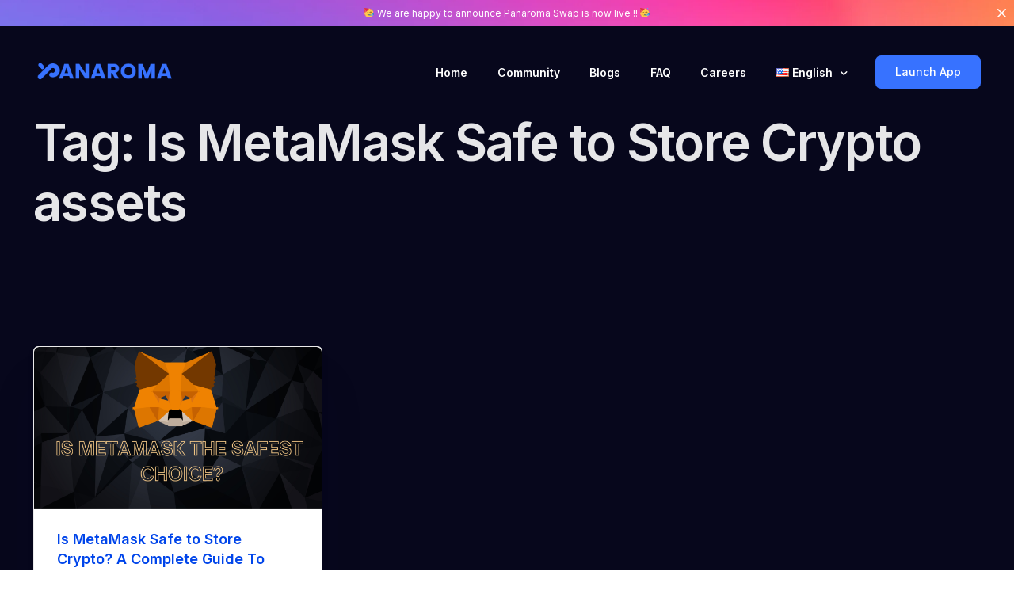

--- FILE ---
content_type: text/css
request_url: https://panaroma.finance/wp-content/themes/level-wp-child/style.css?ver=61994a06bee4e69b60abed7f898d93d5
body_size: -150
content:
/*
Theme Name:		 Level Child
Theme URI:		 https://level.uicore.co/
Description:	 Child theme for Level - Multi-Purpose Landing Page WordPress Theme
Author:			 UiCore
Author URI:		 https://uicore.co
Template:		 level-wp
Version:		 1.0.0
Text Domain:	 level-wp
*/


/*
    Add your custom styles here
*/


--- FILE ---
content_type: application/javascript
request_url: https://panaroma.finance/wp-content/plugins/uicore-framework/assets/js/uicore-grid.js?ver=1712844459
body_size: 11347
content:
var EGallery=function(a){function b(d){if(c[d])return c[d].exports;var e=c[d]={i:d,l:!1,exports:{}};return a[d].call(e.exports,e,e.exports,b),e.l=!0,e.exports}var c={};return b.m=a,b.c=c,b.d=function(a,c,d){b.o(a,c)||Object.defineProperty(a,c,{enumerable:!0,get:d})},b.r=function(a){"undefined"!=typeof Symbol&&Symbol.toStringTag&&Object.defineProperty(a,Symbol.toStringTag,{value:"Module"}),Object.defineProperty(a,"__esModule",{value:!0})},b.t=function(a,c){if(1&c&&(a=b(a)),8&c)return a;if(4&c&&"object"==typeof a&&a&&a.__esModule)return a;var d=Object.create(null);if(b.r(d),Object.defineProperty(d,"default",{enumerable:!0,value:a}),2&c&&"string"!=typeof a)for(var e in a)b.d(d,e,function(b){return a[b]}.bind(null,e));return d},b.n=function(a){var c=a&&a.__esModule?function(){return a.default}:function(){return a};return b.d(c,"a",c),c},b.o=function(a,b){return Object.prototype.hasOwnProperty.call(a,b)},b.p="",b(b.s=9)}([function(a){a.exports=function(a,b){if(!(a instanceof b))throw new TypeError("Cannot call a class as a function")}},function(a){function b(a,b){for(var c,d=0;d<b.length;d++)c=b[d],c.enumerable=c.enumerable||!1,c.configurable=!0,"value"in c&&(c.writable=!0),Object.defineProperty(a,c.key,c)}a.exports=function(a,c,d){return c&&b(a.prototype,c),d&&b(a,d),a}},function(a,b,c){var d=c(5),f=c(6);a.exports=function(a,b){return b&&("object"===d(b)||"function"==typeof b)?b:f(a)}},function(a){function b(c){return a.exports=b=Object.setPrototypeOf?Object.getPrototypeOf:function(a){return a.__proto__||Object.getPrototypeOf(a)},b(c)}a.exports=b},function(a,b,c){var d=c(7);a.exports=function(a,b){if("function"!=typeof b&&null!==b)throw new TypeError("Super expression must either be null or a function");a.prototype=Object.create(b&&b.prototype,{constructor:{value:a,writable:!0,configurable:!0}}),b&&d(a,b)}},function(a){function b(a){return(b="function"==typeof Symbol&&"symbol"==typeof Symbol.iterator?function(a){return typeof a}:function(a){return a&&"function"==typeof Symbol&&a.constructor===Symbol&&a!==Symbol.prototype?"symbol":typeof a})(a)}function c(a){return(c="function"==typeof Symbol&&"symbol"===b(Symbol.iterator)?function(a){return b(a)}:function(a){return a&&"function"==typeof Symbol&&a.constructor===Symbol&&a!==Symbol.prototype?"symbol":b(a)})(a)}function d(b){return a.exports="function"==typeof Symbol&&"symbol"===c(Symbol.iterator)?d=function(a){return c(a)}:d=function(a){return a&&"function"==typeof Symbol&&a.constructor===Symbol&&a!==Symbol.prototype?"symbol":c(a)},d(b)}a.exports=d},function(a){a.exports=function(a){if(void 0===a)throw new ReferenceError("this hasn't been initialised - super() hasn't been called");return a}},function(a){function b(c,d){return a.exports=b=Object.setPrototypeOf||function(a,b){return a.__proto__=b,a},b(c,d)}a.exports=b},function(){},function(b,d,e){"use strict";e.r(d);var g=e(0),i=e.n(g),j=e(1),k=e.n(j),n=e(2),a=e.n(n),o=e(3),l=e.n(o),c=e(4),h=e.n(c),p=function(){function a(b){i()(this,a),this.settings=jQuery.extend(!0,this.getDefaultSettings(),b),this.$container=jQuery(this.settings.container),this.runGallery=this.debounce(this.runGallery.bind(this),300),this.initElements(),this.prepareGallery(),this.bindEvents()}return k()(a,[{key:"getDefaultSettings",value:function(){return{}}},{key:"getItemClass",value:function(a){return this.settings.classesPrefix+a}},{key:"initElements",value:function(){this.elements={$window:jQuery(window)},this.$container.addClass(this.getItemClass(this.settings.classes.container)+" "+this.getItemClass(this.settings.type))}},{key:"bindEvents",value:function(){this.elements.$window.on("resize",this.runGallery)}},{key:"getNestedObjectData",value:function(a,b){var c=b.split("."),d=c.splice(0,1);return c.length?this.getNestedObjectData(a[d],c.join(".")):{object:a,key:b}}},{key:"getTemplateArgs",value:function(a,b){var c=this.getNestedObjectData(a,b);return c.object[c.key]||""}},{key:"compileTemplate",value:function(a,b){var c=this;return a.replace(/{{([^}]+)}}/g,function(a,d){return c.getTemplateArgs(b,d.trim())})}},{key:"createOverlay",value:function(a){var b=this.settings,c=b.classes,d=b.overlayTemplate,e=jQuery("<div>",{class:this.getItemClass(c.overlay)}),f=this.compileTemplate(d,jQuery.extend(!0,this.settings,a));return e.html(f),e}},{key:"createItem",value:function(a){var b,c=this.settings.classes,d=jQuery("<div>",{class:this.getItemClass(c.item)}),f=jQuery("<div>",{class:this.getItemClass(c.image)}).css("background-image","url("+a.thumbnail+")");this.settings.overlay&&(b=this.createOverlay(a));var g=d;return a.url&&(g=jQuery("<a>",{class:this.getItemClass(c.link),href:a.url}),d.html(g)),g.html(f),b&&g.append(b),d}},{key:"debounce",value:function(a,b){var c;return function(){for(var d=arguments.length,e=Array(d),f=0;f<d;f++)e[f]=arguments[f];var g=this;clearTimeout(c),c=setTimeout(function(){c=null,a.apply(g,e)},b)}}},{key:"getCurrentBreakpoint",value:function(){var a=Object.keys(this.settings.breakpoints).map(Number).sort(function(a,b){return a-b}),b=0;return a.some(function(a){return innerWidth<a&&(b=a,!0)}),b}},{key:"getCurrentDeviceSetting",value:function(a){var b=this.getCurrentBreakpoint();return b?this.settings.breakpoints[b][a]:this.settings[a]}},{key:"buildGallery",value:function(){var a=this,b=this.settings.items;this.$items=jQuery(),b.forEach(function(b){var c=a.createItem(b);a.$items=a.$items.add(c),a.$container.append(c)})}},{key:"calculateImageSize",value:function(a,b){this.imagesData[b]={width:a.width,height:a.height,ratio:a.width/a.height}}},{key:"loadImages",value:function(){var a=this,b=[];this.imagesData=[],this.settings.items.forEach(function(c,d){var e=new Image,f=new Promise(function(a){e.onload=a});b.push(f),f.then(function(){return a.calculateImageSize(e,d)}),e.src=c.thumbnail}),Promise.all(b).then(function(){return a.runGallery()})}},{key:"makeGalleryFromContent",value:function(){var a=this.settings.selectors,b=[];this.$items=this.$container.find(a.items),this.$items.each(function(c,d){var e=jQuery(d).find(a.image),f=e.data("thumbnail");e.css("background-image","url(\"".concat(f,"\")")),b[c]={thumbnail:f}}),this.settings.items=b}},{key:"prepareGallery",value:function(){this.settings.items?this.buildGallery():this.makeGalleryFromContent(),this.loadImages()}},{key:"runGallery",value:function(a){var b=this.$container[0].style;b.setProperty("--hgap",this.getCurrentDeviceSetting("horizontalGap")+"px"),b.setProperty("--vgap",this.getCurrentDeviceSetting("verticalGap")+"px"),b.setProperty("--animation-duration",this.settings.animationDuration+"ms"),this.run(a)}},{key:"setSettings",value:function(a,b){var c=this.getNestedObjectData(this.settings,a);c.object&&(c.object[c.key]=b,this.runGallery(!0))}},{key:"unbindEvents",value:function(){this.elements.$window.off("resize",this.runGallery)}},{key:"destroy",value:function(){this.unbindEvents(),this.$container.empty()}}]),a}(),f=function(b){function c(){return i()(this,c),a()(this,l()(c).apply(this,arguments))}return h()(c,b),k()(c,[{key:"getDefaultSettings",value:function(){return{idealRowHeight:200,lastRow:"normal",breakpoints:{1024:{idealRowHeight:150,lastRow:"fit"},768:{idealRowHeight:100,lastRow:"fit"}}}}},{key:"run",value:function(){this.rowsHeights=[],this.rowsCount=0,this.containerWidth=this.$container.width(),this.makeJustifiedRow(0)}},{key:"makeJustifiedRow",value:function(b){for(var c,d=0,f=b;;f++){c=Math.round(this.getCurrentDeviceSetting("idealRowHeight")*this.imagesData[f].ratio),c>this.containerWidth&&(c=this.containerWidth);var g=d+c;if(g>this.containerWidth&&this.containerWidth-d<g-this.containerWidth){this.fitImagesInContainer(b,f,d),this.rowsCount++,this.makeJustifiedRow(f);break}var h=f===this.settings.items.length-1;if(this.imagesData[f].computedWidth=c,h){var j=this.getCurrentDeviceSetting("lastRow");if("hide"!==j){var k="fit"===j?g:this.containerWidth;this.fitImagesInContainer(b,f+1,k)}this.inflateGalleryHeight();break}d=g}}},{key:"fitImagesInContainer",value:function(b,d,e){for(var f=d-b-1,g=0,h=b;h<d;h++){var i=this.imagesData[h],j=i.computedWidth/e,a=this.$items.get(h),k=this.getItemClass(this.settings.classes.firstRowItem);if(a.style.setProperty("--item-width",j),a.style.setProperty("--gap-count",f),a.style.setProperty("--item-height",100*(i.height/i.width)+"%"),a.style.setProperty("--item-left",g),a.style.setProperty("--item-row-index",h-b),g+=j,h===b){a.classList.add(k);var l=j*(this.containerWidth-f*this.getCurrentDeviceSetting("horizontalGap"));this.rowsHeights.push(l/i.ratio)}else a.classList.remove(k)}}},{key:"inflateGalleryHeight",value:function(){var a=this.rowsHeights.reduce(function(a,b){return a+b})+this.rowsCount*this.getCurrentDeviceSetting("verticalGap"),b=a/this.containerWidth,c=this.rowsHeights.map(function(b){return 100*(b/a)}),d=-1,f=0;this.$items.each(function(a,b){"0"===b.style.getPropertyValue("--item-row-index")&&++d&&(f+=c[d-1]),b.style.setProperty("--item-top",f+"%"),b.style.setProperty("--item-height",c[d]+"%"),b.style.setProperty("--row",d)}),this.$container[0].style.setProperty("--container-aspect-ratio",b)}}]),c}(p);e(8),e.d(d,"default",function(){return m});var m=function(){function a(b){i()(this,a),this.userSettings=b,this.initGalleriesTypes(),this.createGallery()}return k()(a,[{key:"getDefaultSettings",value:function(){return{container:null,items:null,type:"justified",overlay:!1,overlayTemplate:"<div class=\"{{ classesPrefix }}{{ classes.overlayTitle }}\">{{ title }}</div><div class=\"{{ classesPrefix }}{{ classes.overlayDescription }}\">{{ description }}</div>",columns:4,horizontalGap:30,verticalGap:30,animationDuration:300,classesPrefix:"uicore-grid-",classes:{container:"container",item:"item",image:"image",overlay:"overlay",overlayTitle:"overlay__title",overlayDescription:"overlay__description",link:"link",firstRowItem:"first-row-item",animated:"-animated"},selectors:{items:".uicore-grid-item",image:".uicore-cover-img"},breakpoints:{1024:{horizontalGap:5,verticalGap:5,columns:3},768:{horizontalGap:1,verticalGap:1,columns:2}}}}},{key:"initGalleriesTypes",value:function(){this.galleriesTypes={justified:f}}},{key:"createGallery",value:function(){var a=jQuery.extend(!0,this.getDefaultSettings(),this.userSettings),b=this.galleriesTypes[a.type];this.galleryHandler=new b(a)}},{key:"setSettings",value:function(a,b){this.galleryHandler.setSettings(a,b)}},{key:"destroy",value:function(){this.galleryHandler.destroy()}}]),a}()}]).default;!function(a,b){"function"==typeof define&&define.amd?define("ev-emitter/ev-emitter",b):"object"==typeof module&&module.exports?module.exports=b():a.EvEmitter=b()}("undefined"==typeof window?this:window,function(){function a(){}var b=a.prototype;return b.on=function(a,b){if(a&&b){var c=this._events=this._events||{},d=c[a]=c[a]||[];return-1==d.indexOf(b)&&d.push(b),this}},b.once=function(a,b){if(a&&b){this.on(a,b);var c=this._onceEvents=this._onceEvents||{},d=c[a]=c[a]||{};return d[b]=!0,this}},b.off=function(a,b){var c=this._events&&this._events[a];if(c&&c.length){var d=c.indexOf(b);return-1!=d&&c.splice(d,1),this}},b.emitEvent=function(a,b){var c=this._events&&this._events[a];if(c&&c.length){c=c.slice(0),b=b||[];for(var d=this._onceEvents&&this._onceEvents[a],e=0;e<c.length;e++){var f=c[e],g=d&&d[f];g&&(this.off(a,f),delete d[f]),f.apply(this,b)}return this}},b.allOff=function(){delete this._events,delete this._onceEvents},a}),function(a,b){"use strict";"function"==typeof define&&define.amd?define(["ev-emitter/ev-emitter"],function(c){return b(a,c)}):"object"==typeof module&&module.exports?module.exports=b(a,require("ev-emitter")):a.imagesLoaded=b(a,a.EvEmitter)}("undefined"==typeof window?this:window,function(b,c){function f(a,b){for(var c in b)a[c]=b[c];return a}function g(b){if(Array.isArray(b))return b;var c="object"==typeof b&&"number"==typeof b.length;return c?a.call(b):[b]}function j(a,b,c){if(!(this instanceof j))return new j(a,b,c);var d=a;return"string"==typeof a&&(d=document.querySelectorAll(a)),d?(this.elements=g(d),this.options=f({},this.options),"function"==typeof b?c=b:f(this.options,b),c&&this.on("always",c),this.getImages(),l&&(this.jqDeferred=new l.Deferred),void setTimeout(this.check.bind(this))):void m.error("Bad element for imagesLoaded "+(d||a))}function i(a){this.img=a}function k(a,b){this.url=a,this.element=b,this.img=new Image}var l=b.jQuery,m=b.console,a=Array.prototype.slice;j.prototype=Object.create(c.prototype),j.prototype.options={},j.prototype.getImages=function(){this.images=[],this.elements.forEach(this.addElementImages,this)},j.prototype.addElementImages=function(a){"IMG"==a.nodeName&&this.addImage(a),!0===this.options.background&&this.addElementBackgroundImages(a);var b=a.nodeType;if(b&&d[b]){for(var c,e=a.querySelectorAll("img"),f=0;f<e.length;f++)c=e[f],this.addImage(c);if("string"==typeof this.options.background){var g=a.querySelectorAll(this.options.background);for(f=0;f<g.length;f++){var h=g[f];this.addElementBackgroundImages(h)}}}};var d={1:!0,9:!0,11:!0};return j.prototype.addElementBackgroundImages=function(a){var b=getComputedStyle(a);if(b)for(var c,d=/url\((['"])?(.*?)\1\)/gi,e=d.exec(b.backgroundImage);null!==e;)c=e&&e[2],c&&this.addBackground(c,a),e=d.exec(b.backgroundImage)},j.prototype.addImage=function(a){var b=new i(a);this.images.push(b)},j.prototype.addBackground=function(a,b){var c=new k(a,b);this.images.push(c)},j.prototype.check=function(){function a(a,c,d){setTimeout(function(){b.progress(a,c,d)})}var b=this;return this.progressedCount=0,this.hasAnyBroken=!1,this.images.length?void this.images.forEach(function(b){b.once("progress",a),b.check()}):void this.complete()},j.prototype.progress=function(a,b,c){this.progressedCount++,this.hasAnyBroken=this.hasAnyBroken||!a.isLoaded,this.emitEvent("progress",[this,a,b]),this.jqDeferred&&this.jqDeferred.notify&&this.jqDeferred.notify(this,a),this.progressedCount==this.images.length&&this.complete(),this.options.debug&&m&&m.log("progress: "+c,a,b)},j.prototype.complete=function(){var a=this.hasAnyBroken?"fail":"done";if(this.isComplete=!0,this.emitEvent(a,[this]),this.emitEvent("always",[this]),this.jqDeferred){var b=this.hasAnyBroken?"reject":"resolve";this.jqDeferred[b](this)}},i.prototype=Object.create(c.prototype),i.prototype.check=function(){var a=this.getIsImageComplete();return a?void this.confirm(0!==this.img.naturalWidth,"naturalWidth"):(this.proxyImage=new Image,this.proxyImage.addEventListener("load",this),this.proxyImage.addEventListener("error",this),this.img.addEventListener("load",this),this.img.addEventListener("error",this),void(this.proxyImage.src=this.img.src))},i.prototype.getIsImageComplete=function(){return this.img.complete&&this.img.naturalWidth},i.prototype.confirm=function(a,b){this.isLoaded=a,this.emitEvent("progress",[this,this.img,b])},i.prototype.handleEvent=function(a){var b="on"+a.type;this[b]&&this[b](a)},i.prototype.onload=function(){this.confirm(!0,"onload"),this.unbindEvents()},i.prototype.onerror=function(){this.confirm(!1,"onerror"),this.unbindEvents()},i.prototype.unbindEvents=function(){this.proxyImage.removeEventListener("load",this),this.proxyImage.removeEventListener("error",this),this.img.removeEventListener("load",this),this.img.removeEventListener("error",this)},k.prototype=Object.create(i.prototype),k.prototype.check=function(){this.img.addEventListener("load",this),this.img.addEventListener("error",this),this.img.src=this.url;var a=this.getIsImageComplete();a&&(this.confirm(0!==this.img.naturalWidth,"naturalWidth"),this.unbindEvents())},k.prototype.unbindEvents=function(){this.img.removeEventListener("load",this),this.img.removeEventListener("error",this)},k.prototype.confirm=function(a,b){this.isLoaded=a,this.emitEvent("progress",[this,this.element,b])},j.makeJQueryPlugin=function(a){a=a||b.jQuery,a&&(l=a,l.fn.imagesLoaded=function(a,b){var c=new j(this,a,b);return c.jqDeferred.promise(l(this))})},j.makeJQueryPlugin(),j}),!function(a,b){"function"==typeof define&&define.amd?define("jquery-bridget/jquery-bridget",["jquery"],function(c){return b(a,c)}):"object"==typeof module&&module.exports?module.exports=b(a,require("jquery")):a.jQueryBridget=b(a,a.jQuery)}(window,function(b,c){"use strict";function a(j,i,k){function l(a,b,c){var e,f="$()."+j+"(\""+b+"\")";return a.each(function(a,i){var h=k.data(i,j);if(!h)return void g(j+" not initialized. Cannot call methods, i.e. "+f);var m=h[b];if(!m||"_"==b.charAt(0))return void g(f+" is not a valid method");var d=m.apply(h,c);e=void 0===e?d:e}),void 0===e?a:e}function h(a,b){a.each(function(a,c){var d=k.data(c,j);d?(d.option(b),d._init()):(d=new i(c,b),k.data(c,j,d))})}k=k||c||b.jQuery,k&&(i.prototype.option||(i.prototype.option=function(a){k.isPlainObject(a)&&(this.options=k.extend(!0,this.options,a))}),k.fn[j]=function(a){if("string"==typeof a){var b=f.call(arguments,1);return l(this,a,b)}return h(this,a),this},d(k))}function d(b){!b||b&&b.bridget||(b.bridget=a)}var f=Array.prototype.slice,e=b.console,g="undefined"==typeof e?function(){}:function(a){e.error(a)};return d(c||b.jQuery),a}),function(a,b){"function"==typeof define&&define.amd?define("ev-emitter/ev-emitter",b):"object"==typeof module&&module.exports?module.exports=b():a.EvEmitter=b()}("undefined"==typeof window?this:window,function(){function a(){}var b=a.prototype;return b.on=function(a,b){if(a&&b){var c=this._events=this._events||{},d=c[a]=c[a]||[];return-1==d.indexOf(b)&&d.push(b),this}},b.once=function(a,b){if(a&&b){this.on(a,b);var c=this._onceEvents=this._onceEvents||{},d=c[a]=c[a]||{};return d[b]=!0,this}},b.off=function(a,b){var c=this._events&&this._events[a];if(c&&c.length){var d=c.indexOf(b);return-1!=d&&c.splice(d,1),this}},b.emitEvent=function(a,b){var c=this._events&&this._events[a];if(c&&c.length){c=c.slice(0),b=b||[];for(var d=this._onceEvents&&this._onceEvents[a],f=0;f<c.length;f++){var g=c[f],h=d&&d[g];h&&(this.off(a,g),delete d[g]),g.apply(this,b)}return this}},b.allOff=function(){delete this._events,delete this._onceEvents},a}),function(a,b){"function"==typeof define&&define.amd?define("get-size/get-size",b):"object"==typeof module&&module.exports?module.exports=b():a.getSize=b()}(window,function(){"use strict";function j(a){var b=parseFloat(a),c=-1==a.indexOf("%")&&!isNaN(b);return c&&b}function k(){for(var a,b={width:0,height:0,innerWidth:0,innerHeight:0,outerWidth:0,outerHeight:0},c=0;h>c;c++)a=g[c],b[a]=0;return b}function q(a){var b=getComputedStyle(a);return b||c("Style returned "+b+". Are you running this code in a hidden iframe on Firefox? See https://bit.ly/getsizebug1"),b}function i(){if(!a){a=!0;var c=document.createElement("div");c.style.width="200px",c.style.padding="1px 2px 3px 4px",c.style.borderStyle="solid",c.style.borderWidth="1px 2px 3px 4px",c.style.boxSizing="border-box";var d=document.body||document.documentElement;d.appendChild(c);var e=q(c);n=200==Math.round(j(e.width)),b.isBoxSizeOuter=n,d.removeChild(c)}}function b(o){if(i(),"string"==typeof o&&(o=document.querySelector(o)),o&&"object"==typeof o&&o.nodeType){var s=q(o);if("none"==s.display)return k();for(var r={width:o.offsetWidth,height:o.offsetHeight},a=r.isBorderBox="border-box"==s.boxSizing,d=0;h>d;d++){var t=g[d],c=s[t],f=parseFloat(c);r[t]=isNaN(f)?0:f}var m=r.paddingLeft+r.paddingRight,p=r.paddingTop+r.paddingBottom,u=r.marginLeft+r.marginRight,w=r.marginTop+r.marginBottom,v=r.borderLeftWidth+r.borderRightWidth,y=r.borderTopWidth+r.borderBottomWidth,z=a&&n,A=j(s.width);!1!==A&&(r.width=A+(z?0:m+v));var b=j(s.height);return!1!==b&&(r.height=b+(z?0:p+y)),r.innerWidth=r.width-(m+v),r.innerHeight=r.height-(p+y),r.outerWidth=r.width+u,r.outerHeight=r.height+w,r}}var n,c="undefined"==typeof console?function(){}:function(a){console.error(a)},g=["paddingLeft","paddingRight","paddingTop","paddingBottom","marginLeft","marginRight","marginTop","marginBottom","borderLeftWidth","borderRightWidth","borderTopWidth","borderBottomWidth"],h=g.length,a=!1;return b}),function(a,b){"use strict";"function"==typeof define&&define.amd?define("desandro-matches-selector/matches-selector",b):"object"==typeof module&&module.exports?module.exports=b():a.matchesSelector=b()}(window,function(){"use strict";var a=function(){var a=window.Element.prototype;if(a.matches)return"matches";if(a.matchesSelector)return"matchesSelector";for(var b=["webkit","moz","ms","o"],c=0;c<b.length;c++){var d=b[c],e=d+"MatchesSelector";if(a[e])return e}}();return function(b,c){return b[a](c)}}),function(a,b){"function"==typeof define&&define.amd?define("fizzy-ui-utils/utils",["desandro-matches-selector/matches-selector"],function(c){return b(a,c)}):"object"==typeof module&&module.exports?module.exports=b(a,require("desandro-matches-selector")):a.fizzyUIUtils=b(a,a.matchesSelector)}(window,function(b,a){var c={extend:function(a,b){for(var c in b)a[c]=b[c];return a},modulo:function(a,b){return(a%b+b)%b}},d=Array.prototype.slice;c.makeArray=function(a){if(Array.isArray(a))return a;if(null===a||void 0===a)return[];var b="object"==typeof a&&"number"==typeof a.length;return b?d.call(a):[a]},c.removeFrom=function(a,b){var c=a.indexOf(b);-1!=c&&a.splice(c,1)},c.getParent=function(b,c){for(;b.parentNode&&b!=document.body;)if(b=b.parentNode,a(b,c))return b},c.getQueryElement=function(a){return"string"==typeof a?document.querySelector(a):a},c.handleEvent=function(a){var b="on"+a.type;this[b]&&this[b](a)},c.filterFindElements=function(b,d){b=c.makeArray(b);var e=[];return b.forEach(function(b){if(b instanceof HTMLElement){if(!d)return void e.push(b);a(b,d)&&e.push(b);for(var c=b.querySelectorAll(d),f=0;f<c.length;f++)e.push(c[f])}}),e},c.debounceMethod=function(a,b,c){c=c||100;var d=a.prototype[b],f=b+"Timeout";a.prototype[b]=function(){var a=this[f];clearTimeout(a);var b=arguments,e=this;this[f]=setTimeout(function(){d.apply(e,b),delete e[f]},c)}},c.docReady=function(a){var b=document.readyState;"complete"==b||"interactive"==b?setTimeout(a):document.addEventListener("DOMContentLoaded",a)},c.toDashed=function(a){return a.replace(/(.)([A-Z])/g,function(a,b,c){return b+"-"+c}).toLowerCase()};var e=b.console;return c.htmlInit=function(a,d){c.docReady(function(){var f=c.toDashed(d),g="data-"+f,i=document.querySelectorAll("["+g+"]"),j=document.querySelectorAll(".js-"+f),h=c.makeArray(i).concat(c.makeArray(j)),k=b.jQuery;h.forEach(function(b){var c,f=b.getAttribute(g)||b.getAttribute(g+"-options");try{c=f&&JSON.parse(f)}catch(c){return void(e&&e.error("Error parsing "+g+" on "+b.className+": "+c))}var j=new a(b,c);k&&k.data(b,d,j)})})},c}),function(a,b){"function"==typeof define&&define.amd?define("outlayer/item",["ev-emitter/ev-emitter","get-size/get-size"],b):"object"==typeof module&&module.exports?module.exports=b(require("ev-emitter"),require("get-size")):(a.Outlayer={},a.Outlayer.Item=b(a.EvEmitter,a.getSize))}(window,function(b,g){"use strict";function j(a){for(var b in a)return!1;return b=null,!0}function e(a,b){a&&(this.element=a,this.layout=b,this.position={x:0,y:0},this._create())}var i=document.documentElement.style,k="string"==typeof i.transition?"transition":"WebkitTransition",m="string"==typeof i.transform?"transform":"WebkitTransform",a={WebkitTransition:"webkitTransitionEnd",transition:"transitionend"}[k],h={transform:m,transition:k,transitionDuration:k+"Duration",transitionProperty:k+"Property",transitionDelay:k+"Delay"},n=e.prototype=Object.create(b.prototype);n.constructor=e,n._create=function(){this._transn={ingProperties:{},clean:{},onEnd:{}},this.css({position:"absolute"})},n.handleEvent=function(a){var b="on"+a.type;this[b]&&this[b](a)},n.getSize=function(){this.size=g(this.element)},n.css=function(a){var b=this.element.style;for(var c in a){var d=h[c]||c;b[d]=a[c]}},n.getPosition=function(){var b=getComputedStyle(this.element),c=this.layout._getOption("originLeft"),d=this.layout._getOption("originTop"),e=b[c?"left":"right"],f=b[d?"top":"bottom"],g=parseFloat(e),h=parseFloat(f),i=this.layout.size;-1!=e.indexOf("%")&&(g=g/100*i.width),-1!=f.indexOf("%")&&(h=h/100*i.height),g=isNaN(g)?0:g,h=isNaN(h)?0:h,g-=c?i.paddingLeft:i.paddingRight,h-=d?i.paddingTop:i.paddingBottom,this.position.x=g,this.position.y=h},n.layoutPosition=function(){var b=this.layout.size,c={},e=this.layout._getOption("originLeft"),f=this.layout._getOption("originTop"),g=e?"paddingLeft":"paddingRight",i=e?"left":"right",j=e?"right":"left",k=this.position.x+b[g];c[i]=this.getXValue(k),c[j]="";var a=f?"paddingTop":"paddingBottom",h=f?"top":"bottom",m=f?"bottom":"top",d=this.position.y+b[a];c[h]=this.getYValue(d),c[m]="",this.css(c),this.emitEvent("layout",[this])},n.getXValue=function(a){var b=this.layout._getOption("horizontal");return this.layout.options.percentPosition&&!b?100*(a/this.layout.size.width)+"%":a+"px"},n.getYValue=function(a){var b=this.layout._getOption("horizontal");return this.layout.options.percentPosition&&b?100*(a/this.layout.size.height)+"%":a+"px"},n._transitionTo=function(b,c){this.getPosition();var d=this.position.x,e=this.position.y,f=b==this.position.x&&c==this.position.y;if(this.setPosition(b,c),f&&!this.isTransitioning)return void this.layoutPosition();var g={};g.transform=this.getTranslate(b-d,c-e),this.transition({to:g,onTransitionEnd:{transform:this.layoutPosition},isCleaning:!0})},n.getTranslate=function(a,b){var c=this.layout._getOption("originLeft"),d=this.layout._getOption("originTop");return a=c?a:-a,b=d?b:-b,"translate3d("+a+"px, "+b+"px, 0)"},n.goTo=function(a,b){this.setPosition(a,b),this.layoutPosition()},n.moveTo=n._transitionTo,n.setPosition=function(a,b){this.position.x=parseFloat(a),this.position.y=parseFloat(b)},n._nonTransition=function(a){for(var b in this.css(a.to),a.isCleaning&&this._removeStyles(a.to),a.onTransitionEnd)a.onTransitionEnd[b].call(this)},n.transition=function(a){if(!parseFloat(this.layout.options.transitionDuration))return void this._nonTransition(a);var b=this._transn;for(var c in a.onTransitionEnd)b.onEnd[c]=a.onTransitionEnd[c];for(c in a.to)b.ingProperties[c]=!0,a.isCleaning&&(b.clean[c]=!0);if(a.from){this.css(a.from);this.element.offsetHeight}this.enableTransition(a.to),this.css(a.to),this.isTransitioning=!0};var d="opacity,"+function(a){return a.replace(/([A-Z])/g,function(a){return"-"+a.toLowerCase()})}(m);n.enableTransition=function(){if(!this.isTransitioning){var b=this.layout.options.transitionDuration;b="number"==typeof b?b+"ms":b,this.css({transitionProperty:d,transitionDuration:b,transitionDelay:this.staggerDelay||0}),this.element.addEventListener(a,this,!1)}},n.onwebkitTransitionEnd=function(a){this.ontransitionend(a)},n.onotransitionend=function(a){this.ontransitionend(a)};var l={"-webkit-transform":"transform"};n.ontransitionend=function(a){if(a.target===this.element){var b=this._transn,c=l[a.propertyName]||a.propertyName;if(delete b.ingProperties[c],j(b.ingProperties)&&this.disableTransition(),c in b.clean&&(this.element.style[a.propertyName]="",delete b.clean[c]),c in b.onEnd){var d=b.onEnd[c];d.call(this),delete b.onEnd[c]}this.emitEvent("transitionEnd",[this])}},n.disableTransition=function(){this.removeTransitionStyles(),this.element.removeEventListener(a,this,!1),this.isTransitioning=!1},n._removeStyles=function(a){var b={};for(var c in a)b[c]="";this.css(b)};var c={transitionProperty:"",transitionDuration:"",transitionDelay:""};return n.removeTransitionStyles=function(){this.css(c)},n.stagger=function(a){a=isNaN(a)?0:a,this.staggerDelay=a+"ms"},n.removeElem=function(){this.element.parentNode.removeChild(this.element),this.css({display:""}),this.emitEvent("remove",[this])},n.remove=function(){return k&&parseFloat(this.layout.options.transitionDuration)?(this.once("transitionEnd",function(){this.removeElem()}),void this.hide()):void this.removeElem()},n.reveal=function(){delete this.isHidden,this.css({display:""});var a=this.layout.options,b={},c=this.getHideRevealTransitionEndProperty("visibleStyle");b[c]=this.onRevealTransitionEnd,this.transition({from:a.hiddenStyle,to:a.visibleStyle,isCleaning:!0,onTransitionEnd:b})},n.onRevealTransitionEnd=function(){this.isHidden||this.emitEvent("reveal")},n.getHideRevealTransitionEndProperty=function(a){var b=this.layout.options[a];if(b.opacity)return"opacity";for(var c in b)return c},n.hide=function(){this.isHidden=!0,this.css({display:""});var a=this.layout.options,b={},c=this.getHideRevealTransitionEndProperty("hiddenStyle");b[c]=this.onHideTransitionEnd,this.transition({from:a.visibleStyle,to:a.hiddenStyle,isCleaning:!0,onTransitionEnd:b})},n.onHideTransitionEnd=function(){this.isHidden&&(this.css({display:"none"}),this.emitEvent("hide"))},n.destroy=function(){this.css({position:"",left:"",right:"",top:"",bottom:"",transition:"",transform:""})},e}),function(a,b){"use strict";"function"==typeof define&&define.amd?define("outlayer/outlayer",["ev-emitter/ev-emitter","get-size/get-size","fizzy-ui-utils/utils","./item"],function(c,d,e,f){return b(a,c,d,e,f)}):"object"==typeof module&&module.exports?module.exports=b(a,require("ev-emitter"),require("get-size"),require("fizzy-ui-utils"),require("./item")):a.Outlayer=b(a,a.EvEmitter,a.getSize,a.fizzyUIUtils,a.Outlayer.Item)}(window,function(b,g,j,k,n){"use strict";function o(b,c){var e=k.getQueryElement(b);if(!e)return void(a&&a.error("Bad element for "+this.constructor.namespace+": "+(e||b)));this.element=e,h&&(this.$element=h(this.element)),this.options=k.extend({},this.constructor.defaults),this.option(c);var f=++d;this.element.outlayerGUID=f,q[f]=this,this._create();var g=this._getOption("initLayout");g&&this.layout()}function p(a){function b(){a.apply(this,arguments)}return b.prototype=Object.create(a.prototype),b.prototype.constructor=b,b}function e(a){if("number"==typeof a)return a;var b=a.match(/(^\d*\.?\d*)(\w*)/),c=b&&b[1],d=b&&b[2];if(!c.length)return 0;c=parseFloat(c);var e=f[d]||1;return c*e}var a=b.console,h=b.jQuery,i=function(){},d=0,q={};o.namespace="outlayer",o.Item=n,o.defaults={containerStyle:{position:"relative"},initLayout:!0,originLeft:!0,originTop:!0,resize:!0,resizeContainer:!0,transitionDuration:"0.4s",hiddenStyle:{opacity:0,transform:"scale(0.001)"},visibleStyle:{opacity:1,transform:"scale(1)"}};var c=o.prototype;k.extend(c,g.prototype),c.option=function(a){k.extend(this.options,a)},c._getOption=function(a){var b=this.constructor.compatOptions[a];return b&&void 0!==this.options[b]?this.options[b]:this.options[a]},o.compatOptions={initLayout:"isInitLayout",horizontal:"isHorizontal",layoutInstant:"isLayoutInstant",originLeft:"isOriginLeft",originTop:"isOriginTop",resize:"isResizeBound",resizeContainer:"isResizingContainer"},c._create=function(){this.reloadItems(),this.stamps=[],this.stamp(this.options.stamp),k.extend(this.element.style,this.options.containerStyle);var a=this._getOption("resize");a&&this.bindResize()},c.reloadItems=function(){this.items=this._itemize(this.element.children)},c._itemize=function(a){for(var b=this._filterFindItemElements(a),c=this.constructor.Item,d=[],e=0;e<b.length;e++){var f=b[e],g=new c(f,this);d.push(g)}return d},c._filterFindItemElements=function(a){return k.filterFindElements(a,this.options.itemSelector)},c.getItemElements=function(){return this.items.map(function(a){return a.element})},c.layout=function(){this._resetLayout(),this._manageStamps();var a=this._getOption("layoutInstant"),b=void 0===a?!this._isLayoutInited:a;this.layoutItems(this.items,b),this._isLayoutInited=!0},c._init=c.layout,c._resetLayout=function(){this.getSize()},c.getSize=function(){this.size=j(this.element)},c._getMeasurement=function(a,b){var c,d=this.options[a];d?("string"==typeof d?c=this.element.querySelector(d):d instanceof HTMLElement&&(c=d),this[a]=c?j(c)[b]:d):this[a]=0},c.layoutItems=function(a,b){a=this._getItemsForLayout(a),this._layoutItems(a,b),this._postLayout()},c._getItemsForLayout=function(a){return a.filter(function(a){return!a.isIgnored})},c._layoutItems=function(a,b){if(this._emitCompleteOnItems("layout",a),a&&a.length){var c=[];a.forEach(function(a){var d=this._getItemLayoutPosition(a);d.item=a,d.isInstant=b||a.isLayoutInstant,c.push(d)},this),this._processLayoutQueue(c)}},c._getItemLayoutPosition=function(){return{x:0,y:0}},c._processLayoutQueue=function(a){this.updateStagger(),a.forEach(function(a,b){this._positionItem(a.item,a.x,a.y,a.isInstant,b)},this)},c.updateStagger=function(){var a=this.options.stagger;return null===a||void 0===a?void(this.stagger=0):(this.stagger=e(a),this.stagger)},c._positionItem=function(a,b,c,d,e){d?a.goTo(b,c):(a.stagger(e*this.stagger),a.moveTo(b,c))},c._postLayout=function(){this.resizeContainer()},c.resizeContainer=function(){var a=this._getOption("resizeContainer");if(a){var b=this._getContainerSize();b&&(this._setContainerMeasure(b.width,!0),this._setContainerMeasure(b.height,!1))}},c._getContainerSize=i,c._setContainerMeasure=function(a,b){if(void 0!==a){var c=this.size;c.isBorderBox&&(a+=b?c.paddingLeft+c.paddingRight+c.borderLeftWidth+c.borderRightWidth:c.paddingBottom+c.paddingTop+c.borderTopWidth+c.borderBottomWidth),a=Math.max(a,0),this.element.style[b?"width":"height"]=a+"px"}},c._emitCompleteOnItems=function(a,b){function c(){e.dispatchEvent(a+"Complete",null,[b])}function d(){g++,g==f&&c()}var e=this,f=b.length;if(!b||!f)return void c();var g=0;b.forEach(function(b){b.once(a,d)})},c.dispatchEvent=function(a,b,c){var d=b?[b].concat(c):c;if(this.emitEvent(a,d),h)if(this.$element=this.$element||h(this.element),b){var e=h.Event(b);e.type=a,this.$element.trigger(e,c)}else this.$element.trigger(a,c)},c.ignore=function(a){var b=this.getItem(a);b&&(b.isIgnored=!0)},c.unignore=function(a){var b=this.getItem(a);b&&delete b.isIgnored},c.stamp=function(a){a=this._find(a),a&&(this.stamps=this.stamps.concat(a),a.forEach(this.ignore,this))},c.unstamp=function(a){a=this._find(a),a&&a.forEach(function(a){k.removeFrom(this.stamps,a),this.unignore(a)},this)},c._find=function(a){return a?("string"==typeof a&&(a=this.element.querySelectorAll(a)),a=k.makeArray(a)):void 0},c._manageStamps=function(){this.stamps&&this.stamps.length&&(this._getBoundingRect(),this.stamps.forEach(this._manageStamp,this))},c._getBoundingRect=function(){var a=this.element.getBoundingClientRect(),b=this.size;this._boundingRect={left:a.left+b.paddingLeft+b.borderLeftWidth,top:a.top+b.paddingTop+b.borderTopWidth,right:a.right-(b.paddingRight+b.borderRightWidth),bottom:a.bottom-(b.paddingBottom+b.borderBottomWidth)}},c._manageStamp=i,c._getElementOffset=function(a){var b=a.getBoundingClientRect(),c=this._boundingRect,d=j(a),e={left:b.left-c.left-d.marginLeft,top:b.top-c.top-d.marginTop,right:c.right-b.right-d.marginRight,bottom:c.bottom-b.bottom-d.marginBottom};return e},c.handleEvent=k.handleEvent,c.bindResize=function(){b.addEventListener("resize",this),this.isResizeBound=!0},c.unbindResize=function(){b.removeEventListener("resize",this),this.isResizeBound=!1},c.onresize=function(){this.resize()},k.debounceMethod(o,"onresize",100),c.resize=function(){this.isResizeBound&&this.needsResizeLayout()&&this.layout()},c.needsResizeLayout=function(){var a=j(this.element),b=this.size&&a;return b&&a.innerWidth!==this.size.innerWidth},c.addItems=function(a){var b=this._itemize(a);return b.length&&(this.items=this.items.concat(b)),b},c.appended=function(a){var b=this.addItems(a);b.length&&(this.layoutItems(b,!0),this.reveal(b))},c.prepended=function(a){var b=this._itemize(a);if(b.length){var c=this.items.slice(0);this.items=b.concat(c),this._resetLayout(),this._manageStamps(),this.layoutItems(b,!0),this.reveal(b),this.layoutItems(c)}},c.reveal=function(a){if(this._emitCompleteOnItems("reveal",a),a&&a.length){var b=this.updateStagger();a.forEach(function(a,c){a.stagger(c*b),a.reveal()})}},c.hide=function(a){if(this._emitCompleteOnItems("hide",a),a&&a.length){var b=this.updateStagger();a.forEach(function(a,c){a.stagger(c*b),a.hide()})}},c.revealItemElements=function(a){var b=this.getItems(a);this.reveal(b)},c.hideItemElements=function(a){var b=this.getItems(a);this.hide(b)},c.getItem=function(a){for(var b,c=0;c<this.items.length;c++)if(b=this.items[c],b.element==a)return b},c.getItems=function(a){a=k.makeArray(a);var b=[];return a.forEach(function(a){var c=this.getItem(a);c&&b.push(c)},this),b},c.remove=function(a){var b=this.getItems(a);this._emitCompleteOnItems("remove",b),b&&b.length&&b.forEach(function(a){a.remove(),k.removeFrom(this.items,a)},this)},c.destroy=function(){var a=this.element.style;a.height="",a.position="",a.width="",this.items.forEach(function(a){a.destroy()}),this.unbindResize();var b=this.element.outlayerGUID;delete q[b],delete this.element.outlayerGUID,h&&h.removeData(this.element,this.constructor.namespace)},o.data=function(a){a=k.getQueryElement(a);var b=a&&a.outlayerGUID;return b&&q[b]},o.create=function(a,b){var c=p(o);return c.defaults=k.extend({},o.defaults),k.extend(c.defaults,b),c.compatOptions=k.extend({},o.compatOptions),c.namespace=a,c.data=o.data,c.Item=p(n),k.htmlInit(c,a),h&&h.bridget&&h.bridget(a,c),c};var f={ms:1,s:1e3};return o.Item=n,o}),function(a,b){"function"==typeof define&&define.amd?define(["outlayer/outlayer","get-size/get-size"],b):"object"==typeof module&&module.exports?module.exports=b(require("outlayer"),require("get-size")):a.Masonry=b(a.Outlayer,a.getSize)}(window,function(a,b){var c=a.create("masonry");c.compatOptions.fitWidth="isFitWidth";var d=c.prototype;return d._resetLayout=function(){this.getSize(),this._getMeasurement("columnWidth","outerWidth"),this._getMeasurement("gutter","outerWidth"),this.measureColumns(),this.colYs=[];for(var a=0;a<this.cols;a++)this.colYs.push(0);this.maxY=0,this.horizontalColIndex=0},d.measureColumns=function(){if(this.getContainerWidth(),!this.columnWidth){var c=this.items[0],d=c&&c.element;this.columnWidth=d&&b(d).outerWidth||this.containerWidth}var e=this.columnWidth+=this.gutter,f=this.containerWidth+this.gutter,g=f/e,h=e-f%e,i=h&&1>h?"round":"floor";g=Math[i](g),this.cols=Math.max(g,1)},d.getContainerWidth=function(){var a=this._getOption("fitWidth"),c=a?this.element.parentNode:this.element,d=b(c);this.containerWidth=d&&d.innerWidth},d._getItemLayoutPosition=function(b){b.getSize();var c=b.size.outerWidth%this.columnWidth,d=c&&1>c?"round":"ceil",e=Math[d](b.size.outerWidth/this.columnWidth);e=Math.min(e,this.cols);for(var f=this.options.horizontalOrder?"_getHorizontalColPosition":"_getTopColPosition",g=this[f](e,b),i={x:this.columnWidth*g.col,y:g.y},j=g.y+b.size.outerHeight,a=e+g.col,h=g.col;a>h;h++)this.colYs[h]=j;return i},d._getTopColPosition=function(a){var b=this._getTopColGroup(a),c=Math.min.apply(Math,b);return{col:b.indexOf(c),y:c}},d._getTopColGroup=function(a){if(2>a)return this.colYs;for(var b=[],c=this.cols+1-a,d=0;c>d;d++)b[d]=this._getColGroupY(d,a);return b},d._getColGroupY=function(a,b){if(2>b)return this.colYs[a];var c=this.colYs.slice(a,a+b);return Math.max.apply(Math,c)},d._getHorizontalColPosition=function(a,b){var c=this.horizontalColIndex%this.cols,d=1<a&&c+a>this.cols;c=d?0:c;var e=b.size.outerWidth&&b.size.outerHeight;return this.horizontalColIndex=e?c+a:this.horizontalColIndex,{col:c,y:this._getColGroupY(c,a)}},d._manageStamp=function(c){var e=b(c),f=this._getElementOffset(c),g=this._getOption("originLeft"),i=g?f.left:f.right,j=i+e.outerWidth,k=Math.floor(i/this.columnWidth);k=Math.max(0,k);var m=Math.floor(j/this.columnWidth);m-=j%this.columnWidth?0:1,m=Math.min(this.cols-1,m);for(var n=this._getOption("originTop"),o=(n?f.top:f.bottom)+e.outerHeight,d=k;m>=d;d++)this.colYs[d]=Math.max(o,this.colYs[d])},d._getContainerSize=function(){this.maxY=Math.max.apply(Math,this.colYs);var a={height:this.maxY};return this._getOption("fitWidth")&&(a.width=this._getContainerFitWidth()),a},d._getContainerFitWidth=function(){for(var a=0,b=this.cols;--b&&0===this.colYs[b];)a++;return(this.cols-a)*this.columnWidth-this.gutter},d.needsResizeLayout=function(){var a=this.containerWidth;return this.getContainerWidth(),a!=this.containerWidth},c});

var grid = document.querySelector('.uicore-grid-container.uicore-masonry')
grid = grid ?? document.querySelector('.uicore-grid-container.uicore-justified')
grid = grid ??  document.querySelector('.uicore-grid-container.uicore-masonry-tiles')

if (typeof(grid) != 'undefined' && grid != null)
{
  if (grid.hasAttribute('data-grid') != null) {
    var type = grid.getAttribute('data-grid');
    var col = grid.getAttribute('data-col');
    var space = grid.getAttribute('data-space');
    var size = grid.getAttribute('data-size');
    if (type == 'justified') {
      new EGallery({
        container: '.uicore-grid-container',
        type: 'justified',
        idealRowHeight: size,
        columns: col,
        horizontalGap: space,
        verticalGap: space,
        lastRow: 'fit',
      });
    } else {
     

      imagesLoaded(grid).on('progress', function () {
        // init Masonry
        var msnry = new Masonry(grid, {
          itemSelector: '.uicore-grid-item',
          percentPosition: true
        });
      });

    }
  }
}
